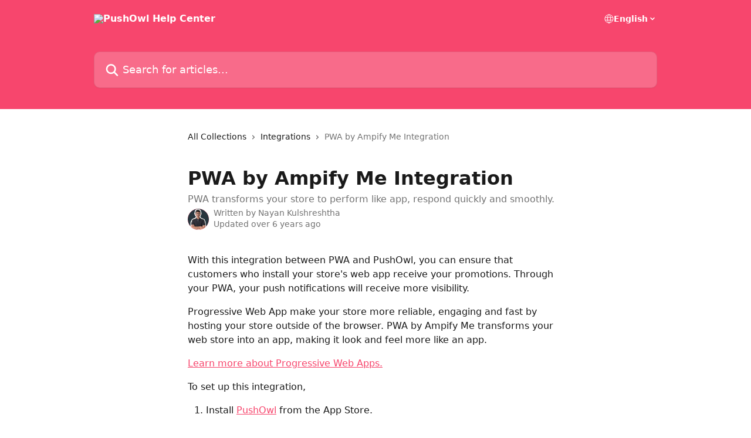

--- FILE ---
content_type: text/html; charset=utf-8
request_url: https://docs.pushowl.com/en/articles/2721750-pwa-by-ampify-me-integration
body_size: 13375
content:
<!DOCTYPE html><html lang="en"><head><meta charSet="utf-8" data-next-head=""/><title data-next-head="">PWA by Ampify Me Integration | PushOwl Help Center</title><meta property="og:title" content="PWA by Ampify Me Integration | PushOwl Help Center" data-next-head=""/><meta name="twitter:title" content="PWA by Ampify Me Integration | PushOwl Help Center" data-next-head=""/><meta property="og:description" content="PWA transforms your store to perform like app, respond quickly and smoothly." data-next-head=""/><meta name="twitter:description" content="PWA transforms your store to perform like app, respond quickly and smoothly." data-next-head=""/><meta name="description" content="PWA transforms your store to perform like app, respond quickly and smoothly." data-next-head=""/><meta property="og:type" content="article" data-next-head=""/><meta property="og:image" content="https://downloads.intercomcdn.com/i/o/332700/e0cde93406781721a468c88f/c5219c0c6938158afdf40753dde81caa.png" data-next-head=""/><meta property="twitter:image" content="https://downloads.intercomcdn.com/i/o/332700/e0cde93406781721a468c88f/c5219c0c6938158afdf40753dde81caa.png" data-next-head=""/><meta name="robots" content="all" data-next-head=""/><meta name="viewport" content="width=device-width, initial-scale=1" data-next-head=""/><link href="https://intercom.help/pushowl/assets/favicon" rel="icon" data-next-head=""/><link rel="canonical" href="http://docs.pushowl.com/en/articles/2721750-pwa-by-ampify-me-integration" data-next-head=""/><link rel="alternate" href="http://docs.pushowl.com/en/articles/2721750-pwa-by-ampify-me-integration" hrefLang="en" data-next-head=""/><link rel="alternate" href="http://docs.pushowl.com/en/articles/2721750-pwa-by-ampify-me-integration" hrefLang="x-default" data-next-head=""/><link nonce="d98J5zJ6BD9EN2oNnzajXxmN6FkmmeQ/l7VZABplCBY=" rel="preload" href="https://static.intercomassets.com/_next/static/css/3141721a1e975790.css" as="style"/><link nonce="d98J5zJ6BD9EN2oNnzajXxmN6FkmmeQ/l7VZABplCBY=" rel="stylesheet" href="https://static.intercomassets.com/_next/static/css/3141721a1e975790.css" data-n-g=""/><noscript data-n-css="d98J5zJ6BD9EN2oNnzajXxmN6FkmmeQ/l7VZABplCBY="></noscript><script defer="" nonce="d98J5zJ6BD9EN2oNnzajXxmN6FkmmeQ/l7VZABplCBY=" nomodule="" src="https://static.intercomassets.com/_next/static/chunks/polyfills-42372ed130431b0a.js"></script><script defer="" src="https://static.intercomassets.com/_next/static/chunks/7506.a4d4b38169fb1abb.js" nonce="d98J5zJ6BD9EN2oNnzajXxmN6FkmmeQ/l7VZABplCBY="></script><script src="https://static.intercomassets.com/_next/static/chunks/webpack-bddfdcefc2f9fcc5.js" nonce="d98J5zJ6BD9EN2oNnzajXxmN6FkmmeQ/l7VZABplCBY=" defer=""></script><script src="https://static.intercomassets.com/_next/static/chunks/framework-1f1b8d38c1d86c61.js" nonce="d98J5zJ6BD9EN2oNnzajXxmN6FkmmeQ/l7VZABplCBY=" defer=""></script><script src="https://static.intercomassets.com/_next/static/chunks/main-867d51f9867933e7.js" nonce="d98J5zJ6BD9EN2oNnzajXxmN6FkmmeQ/l7VZABplCBY=" defer=""></script><script src="https://static.intercomassets.com/_next/static/chunks/pages/_app-48cb5066bcd6f6c7.js" nonce="d98J5zJ6BD9EN2oNnzajXxmN6FkmmeQ/l7VZABplCBY=" defer=""></script><script src="https://static.intercomassets.com/_next/static/chunks/d0502abb-aa607f45f5026044.js" nonce="d98J5zJ6BD9EN2oNnzajXxmN6FkmmeQ/l7VZABplCBY=" defer=""></script><script src="https://static.intercomassets.com/_next/static/chunks/6190-ef428f6633b5a03f.js" nonce="d98J5zJ6BD9EN2oNnzajXxmN6FkmmeQ/l7VZABplCBY=" defer=""></script><script src="https://static.intercomassets.com/_next/static/chunks/5729-6d79ddfe1353a77c.js" nonce="d98J5zJ6BD9EN2oNnzajXxmN6FkmmeQ/l7VZABplCBY=" defer=""></script><script src="https://static.intercomassets.com/_next/static/chunks/296-7834dcf3444315af.js" nonce="d98J5zJ6BD9EN2oNnzajXxmN6FkmmeQ/l7VZABplCBY=" defer=""></script><script src="https://static.intercomassets.com/_next/static/chunks/4835-9db7cd232aae5617.js" nonce="d98J5zJ6BD9EN2oNnzajXxmN6FkmmeQ/l7VZABplCBY=" defer=""></script><script src="https://static.intercomassets.com/_next/static/chunks/2735-8954effe331a5dbf.js" nonce="d98J5zJ6BD9EN2oNnzajXxmN6FkmmeQ/l7VZABplCBY=" defer=""></script><script src="https://static.intercomassets.com/_next/static/chunks/pages/%5BhelpCenterIdentifier%5D/%5Blocale%5D/articles/%5BarticleSlug%5D-cb17d809302ca462.js" nonce="d98J5zJ6BD9EN2oNnzajXxmN6FkmmeQ/l7VZABplCBY=" defer=""></script><script src="https://static.intercomassets.com/_next/static/owCM6oqJUAqxAIiAh7wdD/_buildManifest.js" nonce="d98J5zJ6BD9EN2oNnzajXxmN6FkmmeQ/l7VZABplCBY=" defer=""></script><script src="https://static.intercomassets.com/_next/static/owCM6oqJUAqxAIiAh7wdD/_ssgManifest.js" nonce="d98J5zJ6BD9EN2oNnzajXxmN6FkmmeQ/l7VZABplCBY=" defer=""></script><meta name="sentry-trace" content="309011e981b8c62fd3201ac46f58687b-62d03ee7a6f27338-0"/><meta name="baggage" content="sentry-environment=production,sentry-release=26d76f7c84b09204ce798b2e4a56b669913ab165,sentry-public_key=187f842308a64dea9f1f64d4b1b9c298,sentry-trace_id=309011e981b8c62fd3201ac46f58687b,sentry-org_id=2129,sentry-sampled=false,sentry-sample_rand=0.32372759965053366,sentry-sample_rate=0"/><style id="__jsx-4028773815">:root{--body-bg: rgb(255, 255, 255);
--body-image: none;
--body-bg-rgb: 255, 255, 255;
--body-border: rgb(230, 230, 230);
--body-primary-color: #1a1a1a;
--body-secondary-color: #737373;
--body-reaction-bg: rgb(242, 242, 242);
--body-reaction-text-color: rgb(64, 64, 64);
--body-toc-active-border: #737373;
--body-toc-inactive-border: #f2f2f2;
--body-toc-inactive-color: #737373;
--body-toc-active-font-weight: 400;
--body-table-border: rgb(204, 204, 204);
--body-color: hsl(0, 0%, 0%);
--footer-bg: rgb(255, 255, 255);
--footer-image: none;
--footer-border: rgb(230, 230, 230);
--footer-color: hsl(211, 10%, 61%);
--header-bg: rgb(247, 70, 109);
--header-image: none;
--header-color: hsl(0, 0%, 100%);
--collection-card-bg: rgb(255, 255, 255);
--collection-card-image: none;
--collection-card-color: hsl(347, 92%, 62%);
--card-bg: rgb(255, 255, 255);
--card-border-color: rgb(230, 230, 230);
--card-border-inner-radius: 6px;
--card-border-radius: 8px;
--card-shadow: 0 1px 2px 0 rgb(0 0 0 / 0.05);
--search-bar-border-radius: 10px;
--search-bar-width: 100%;
--ticket-blue-bg-color: #dce1f9;
--ticket-blue-text-color: #334bfa;
--ticket-green-bg-color: #d7efdc;
--ticket-green-text-color: #0f7134;
--ticket-orange-bg-color: #ffebdb;
--ticket-orange-text-color: #b24d00;
--ticket-red-bg-color: #ffdbdb;
--ticket-red-text-color: #df2020;
--header-height: 245px;
--header-subheader-background-color: #000000;
--header-subheader-font-color: #FFFFFF;
--content-block-bg: rgb(255, 255, 255);
--content-block-image: none;
--content-block-color: hsl(0, 0%, 10%);
--content-block-button-bg: rgb(51, 75, 250);
--content-block-button-image: none;
--content-block-button-color: hsl(0, 0%, 100%);
--content-block-button-radius: 6px;
--primary-color: hsl(347, 92%, 62%);
--primary-color-alpha-10: hsla(347, 92%, 62%, 0.1);
--primary-color-alpha-60: hsla(347, 92%, 62%, 0.6);
--text-on-primary-color: #1a1a1a}</style><style id="__jsx-1611979459">:root{--font-family-primary: system-ui, "Segoe UI", "Roboto", "Helvetica", "Arial", sans-serif, "Apple Color Emoji", "Segoe UI Emoji", "Segoe UI Symbol"}</style><style id="__jsx-2466147061">:root{--font-family-secondary: system-ui, "Segoe UI", "Roboto", "Helvetica", "Arial", sans-serif, "Apple Color Emoji", "Segoe UI Emoji", "Segoe UI Symbol"}</style><style id="__jsx-cf6f0ea00fa5c760">.fade-background.jsx-cf6f0ea00fa5c760{background:radial-gradient(333.38%100%at 50%0%,rgba(var(--body-bg-rgb),0)0%,rgba(var(--body-bg-rgb),.00925356)11.67%,rgba(var(--body-bg-rgb),.0337355)21.17%,rgba(var(--body-bg-rgb),.0718242)28.85%,rgba(var(--body-bg-rgb),.121898)35.03%,rgba(var(--body-bg-rgb),.182336)40.05%,rgba(var(--body-bg-rgb),.251516)44.25%,rgba(var(--body-bg-rgb),.327818)47.96%,rgba(var(--body-bg-rgb),.409618)51.51%,rgba(var(--body-bg-rgb),.495297)55.23%,rgba(var(--body-bg-rgb),.583232)59.47%,rgba(var(--body-bg-rgb),.671801)64.55%,rgba(var(--body-bg-rgb),.759385)70.81%,rgba(var(--body-bg-rgb),.84436)78.58%,rgba(var(--body-bg-rgb),.9551)88.2%,rgba(var(--body-bg-rgb),1)100%),var(--header-image),var(--header-bg);background-size:cover;background-position-x:center}</style><style id="__jsx-62724fba150252e0">.related_articles section a{color:initial}</style><style id="__jsx-4bed0c08ce36899e">.article_body a:not(.intercom-h2b-button){color:var(--primary-color)}article a.intercom-h2b-button{background-color:var(--primary-color);border:0}.zendesk-article table{overflow-x:scroll!important;display:block!important;height:auto!important}.intercom-interblocks-unordered-nested-list ul,.intercom-interblocks-ordered-nested-list ol{margin-top:16px;margin-bottom:16px}.intercom-interblocks-unordered-nested-list ul .intercom-interblocks-unordered-nested-list ul,.intercom-interblocks-unordered-nested-list ul .intercom-interblocks-ordered-nested-list ol,.intercom-interblocks-ordered-nested-list ol .intercom-interblocks-ordered-nested-list ol,.intercom-interblocks-ordered-nested-list ol .intercom-interblocks-unordered-nested-list ul{margin-top:0;margin-bottom:0}.intercom-interblocks-image a:focus{outline-offset:3px}</style></head><body><div id="__next"><div dir="ltr" class="h-full w-full"><a href="#main-content" class="sr-only font-bold text-header-color focus:not-sr-only focus:absolute focus:left-4 focus:top-4 focus:z-50" aria-roledescription="Link, Press control-option-right-arrow to exit">Skip to main content</a><main class="header__lite"><header id="header" data-testid="header" class="jsx-cf6f0ea00fa5c760 flex flex-col text-header-color"><div class="jsx-cf6f0ea00fa5c760 relative flex grow flex-col mb-9 bg-header-bg bg-header-image bg-cover bg-center pb-9"><div id="sr-announcement" aria-live="polite" class="jsx-cf6f0ea00fa5c760 sr-only"></div><div class="jsx-cf6f0ea00fa5c760 flex h-full flex-col items-center marker:shrink-0"><section class="relative flex w-full flex-col mb-6 pb-6"><div class="header__meta_wrapper flex justify-center px-5 pt-6 leading-none sm:px-10"><div class="flex items-center w-240" data-testid="subheader-container"><div class="mo__body header__site_name"><div class="header__logo"><a href="/en/"><img src="https://downloads.intercomcdn.com/i/o/5766/e8a1bb399be8bb5bff33502b/red_512.png" height="512" alt="PushOwl Help Center"/></a></div></div><div><div class="flex items-center font-semibold"><div class="flex items-center md:hidden" data-testid="small-screen-children"><button class="flex items-center border-none bg-transparent px-1.5" data-testid="hamburger-menu-button" aria-label="Open menu"><svg width="24" height="24" viewBox="0 0 16 16" xmlns="http://www.w3.org/2000/svg" class="fill-current"><path d="M1.86861 2C1.38889 2 1 2.3806 1 2.85008C1 3.31957 1.38889 3.70017 1.86861 3.70017H14.1314C14.6111 3.70017 15 3.31957 15 2.85008C15 2.3806 14.6111 2 14.1314 2H1.86861Z"></path><path d="M1 8C1 7.53051 1.38889 7.14992 1.86861 7.14992H14.1314C14.6111 7.14992 15 7.53051 15 8C15 8.46949 14.6111 8.85008 14.1314 8.85008H1.86861C1.38889 8.85008 1 8.46949 1 8Z"></path><path d="M1 13.1499C1 12.6804 1.38889 12.2998 1.86861 12.2998H14.1314C14.6111 12.2998 15 12.6804 15 13.1499C15 13.6194 14.6111 14 14.1314 14H1.86861C1.38889 14 1 13.6194 1 13.1499Z"></path></svg></button><div class="fixed right-0 top-0 z-50 h-full w-full hidden" data-testid="hamburger-menu"><div class="flex h-full w-full justify-end bg-black bg-opacity-30"><div class="flex h-fit w-full flex-col bg-white opacity-100 sm:h-full sm:w-1/2"><button class="text-body-font flex items-center self-end border-none bg-transparent pr-6 pt-6" data-testid="hamburger-menu-close-button" aria-label="Close menu"><svg width="24" height="24" viewBox="0 0 16 16" xmlns="http://www.w3.org/2000/svg"><path d="M3.5097 3.5097C3.84165 3.17776 4.37984 3.17776 4.71178 3.5097L7.99983 6.79775L11.2879 3.5097C11.6198 3.17776 12.158 3.17776 12.49 3.5097C12.8219 3.84165 12.8219 4.37984 12.49 4.71178L9.20191 7.99983L12.49 11.2879C12.8219 11.6198 12.8219 12.158 12.49 12.49C12.158 12.8219 11.6198 12.8219 11.2879 12.49L7.99983 9.20191L4.71178 12.49C4.37984 12.8219 3.84165 12.8219 3.5097 12.49C3.17776 12.158 3.17776 11.6198 3.5097 11.2879L6.79775 7.99983L3.5097 4.71178C3.17776 4.37984 3.17776 3.84165 3.5097 3.5097Z"></path></svg></button><nav class="flex flex-col pl-4 text-black"><div class="relative cursor-pointer has-[:focus]:outline"><select class="peer absolute z-10 block h-6 w-full cursor-pointer opacity-0 md:text-base" aria-label="Change language" id="language-selector"><option value="/en/articles/2721750-pwa-by-ampify-me-integration" class="text-black" selected="">English</option><option value="/fr/articles/2721750" class="text-black">Français</option><option value="/de/articles/2721750" class="text-black">Deutsch</option><option value="/it/articles/2721750" class="text-black">Italiano</option><option value="/pt/articles/2721750" class="text-black">Português</option><option value="/es/articles/2721750" class="text-black">Español</option></select><div class="mb-10 ml-5 flex items-center gap-1 text-md hover:opacity-80 peer-hover:opacity-80 md:m-0 md:ml-3 md:text-base" aria-hidden="true"><svg id="locale-picker-globe" width="16" height="16" viewBox="0 0 16 16" fill="none" xmlns="http://www.w3.org/2000/svg" class="shrink-0" aria-hidden="true"><path d="M8 15C11.866 15 15 11.866 15 8C15 4.13401 11.866 1 8 1C4.13401 1 1 4.13401 1 8C1 11.866 4.13401 15 8 15Z" stroke="currentColor" stroke-linecap="round" stroke-linejoin="round"></path><path d="M8 15C9.39949 15 10.534 11.866 10.534 8C10.534 4.13401 9.39949 1 8 1C6.60051 1 5.466 4.13401 5.466 8C5.466 11.866 6.60051 15 8 15Z" stroke="currentColor" stroke-linecap="round" stroke-linejoin="round"></path><path d="M1.448 5.75989H14.524" stroke="currentColor" stroke-linecap="round" stroke-linejoin="round"></path><path d="M1.448 10.2402H14.524" stroke="currentColor" stroke-linecap="round" stroke-linejoin="round"></path></svg>English<svg id="locale-picker-arrow" width="16" height="16" viewBox="0 0 16 16" fill="none" xmlns="http://www.w3.org/2000/svg" class="shrink-0" aria-hidden="true"><path d="M5 6.5L8.00093 9.5L11 6.50187" stroke="currentColor" stroke-width="1.5" stroke-linecap="round" stroke-linejoin="round"></path></svg></div></div></nav></div></div></div></div><nav class="hidden items-center md:flex" data-testid="large-screen-children"><div class="relative cursor-pointer has-[:focus]:outline"><select class="peer absolute z-10 block h-6 w-full cursor-pointer opacity-0 md:text-base" aria-label="Change language" id="language-selector"><option value="/en/articles/2721750-pwa-by-ampify-me-integration" class="text-black" selected="">English</option><option value="/fr/articles/2721750" class="text-black">Français</option><option value="/de/articles/2721750" class="text-black">Deutsch</option><option value="/it/articles/2721750" class="text-black">Italiano</option><option value="/pt/articles/2721750" class="text-black">Português</option><option value="/es/articles/2721750" class="text-black">Español</option></select><div class="mb-10 ml-5 flex items-center gap-1 text-md hover:opacity-80 peer-hover:opacity-80 md:m-0 md:ml-3 md:text-base" aria-hidden="true"><svg id="locale-picker-globe" width="16" height="16" viewBox="0 0 16 16" fill="none" xmlns="http://www.w3.org/2000/svg" class="shrink-0" aria-hidden="true"><path d="M8 15C11.866 15 15 11.866 15 8C15 4.13401 11.866 1 8 1C4.13401 1 1 4.13401 1 8C1 11.866 4.13401 15 8 15Z" stroke="currentColor" stroke-linecap="round" stroke-linejoin="round"></path><path d="M8 15C9.39949 15 10.534 11.866 10.534 8C10.534 4.13401 9.39949 1 8 1C6.60051 1 5.466 4.13401 5.466 8C5.466 11.866 6.60051 15 8 15Z" stroke="currentColor" stroke-linecap="round" stroke-linejoin="round"></path><path d="M1.448 5.75989H14.524" stroke="currentColor" stroke-linecap="round" stroke-linejoin="round"></path><path d="M1.448 10.2402H14.524" stroke="currentColor" stroke-linecap="round" stroke-linejoin="round"></path></svg>English<svg id="locale-picker-arrow" width="16" height="16" viewBox="0 0 16 16" fill="none" xmlns="http://www.w3.org/2000/svg" class="shrink-0" aria-hidden="true"><path d="M5 6.5L8.00093 9.5L11 6.50187" stroke="currentColor" stroke-width="1.5" stroke-linecap="round" stroke-linejoin="round"></path></svg></div></div></nav></div></div></div></div></section><section class="relative mx-5 flex h-full w-full flex-col items-center px-5 sm:px-10"><div class="flex h-full max-w-full flex-col w-240 justify-end" data-testid="main-header-container"><div id="search-bar" class="relative w-full"><form action="/en/" autoComplete="off"><div class="flex w-full flex-col items-start"><div class="relative flex w-full sm:w-search-bar"><label for="search-input" class="sr-only">Search for articles...</label><input id="search-input" type="text" autoComplete="off" class="peer w-full rounded-search-bar border border-black-alpha-8 bg-white-alpha-20 p-4 ps-12 font-secondary text-lg text-header-color shadow-search-bar outline-none transition ease-linear placeholder:text-header-color hover:bg-white-alpha-27 hover:shadow-search-bar-hover focus:border-transparent focus:bg-white focus:text-black-10 focus:shadow-search-bar-focused placeholder:focus:text-black-45" placeholder="Search for articles..." name="q" aria-label="Search for articles..." value=""/><div class="absolute inset-y-0 start-0 flex items-center fill-header-color peer-focus-visible:fill-black-45 pointer-events-none ps-5"><svg width="22" height="21" viewBox="0 0 22 21" xmlns="http://www.w3.org/2000/svg" class="fill-inherit" aria-hidden="true"><path fill-rule="evenodd" clip-rule="evenodd" d="M3.27485 8.7001C3.27485 5.42781 5.92757 2.7751 9.19985 2.7751C12.4721 2.7751 15.1249 5.42781 15.1249 8.7001C15.1249 11.9724 12.4721 14.6251 9.19985 14.6251C5.92757 14.6251 3.27485 11.9724 3.27485 8.7001ZM9.19985 0.225098C4.51924 0.225098 0.724854 4.01948 0.724854 8.7001C0.724854 13.3807 4.51924 17.1751 9.19985 17.1751C11.0802 17.1751 12.8176 16.5627 14.2234 15.5265L19.0981 20.4013C19.5961 20.8992 20.4033 20.8992 20.9013 20.4013C21.3992 19.9033 21.3992 19.0961 20.9013 18.5981L16.0264 13.7233C17.0625 12.3176 17.6749 10.5804 17.6749 8.7001C17.6749 4.01948 13.8805 0.225098 9.19985 0.225098Z"></path></svg></div></div></div></form></div></div></section></div></div></header><div class="z-1 flex shrink-0 grow basis-auto justify-center px-5 sm:px-10"><section data-testid="main-content" id="main-content" class="max-w-full w-240"><section data-testid="article-section" class="section section__article"><div class="justify-center flex"><div class="relative z-3 w-full lg:max-w-160 "><div class="flex pb-6 max-md:pb-2 lg:max-w-160"><div tabindex="-1" class="focus:outline-none"><div class="flex flex-wrap items-baseline pb-4 text-base" tabindex="0" role="navigation" aria-label="Breadcrumb"><a href="/en/" class="pr-2 text-body-primary-color no-underline hover:text-body-secondary-color">All Collections</a><div class="pr-2" aria-hidden="true"><svg width="6" height="10" viewBox="0 0 6 10" class="block h-2 w-2 fill-body-secondary-color rtl:rotate-180" xmlns="http://www.w3.org/2000/svg"><path fill-rule="evenodd" clip-rule="evenodd" d="M0.648862 0.898862C0.316916 1.23081 0.316916 1.769 0.648862 2.10094L3.54782 4.9999L0.648862 7.89886C0.316916 8.23081 0.316917 8.769 0.648862 9.10094C0.980808 9.43289 1.519 9.43289 1.85094 9.10094L5.35094 5.60094C5.68289 5.269 5.68289 4.73081 5.35094 4.39886L1.85094 0.898862C1.519 0.566916 0.980807 0.566916 0.648862 0.898862Z"></path></svg></div><a href="http://docs.pushowl.com/en/collections/1341644-integrations" class="pr-2 text-body-primary-color no-underline hover:text-body-secondary-color" data-testid="breadcrumb-0">Integrations</a><div class="pr-2" aria-hidden="true"><svg width="6" height="10" viewBox="0 0 6 10" class="block h-2 w-2 fill-body-secondary-color rtl:rotate-180" xmlns="http://www.w3.org/2000/svg"><path fill-rule="evenodd" clip-rule="evenodd" d="M0.648862 0.898862C0.316916 1.23081 0.316916 1.769 0.648862 2.10094L3.54782 4.9999L0.648862 7.89886C0.316916 8.23081 0.316917 8.769 0.648862 9.10094C0.980808 9.43289 1.519 9.43289 1.85094 9.10094L5.35094 5.60094C5.68289 5.269 5.68289 4.73081 5.35094 4.39886L1.85094 0.898862C1.519 0.566916 0.980807 0.566916 0.648862 0.898862Z"></path></svg></div><div class="text-body-secondary-color">PWA by Ampify Me Integration</div></div></div></div><div class=""><div class="article intercom-force-break"><div class="mb-10 max-lg:mb-6"><div class="flex flex-col gap-4"><div class="flex flex-col"><h1 class="mb-1 font-primary text-2xl font-bold leading-10 text-body-primary-color">PWA by Ampify Me Integration</h1><div class="text-md font-normal leading-normal text-body-secondary-color"><p>PWA transforms your store to perform like app, respond quickly and smoothly.</p></div></div><div class="avatar"><div class="avatar__photo"><img width="24" height="24" src="https://static.intercomassets.com/avatars/7077958/square_128/email_sign_pic-1707203750.png" alt="Nayan Kulshreshtha avatar" class="inline-flex items-center justify-center rounded-full bg-primary text-lg font-bold leading-6 text-primary-text shadow-solid-2 shadow-body-bg [&amp;:nth-child(n+2)]:hidden lg:[&amp;:nth-child(n+2)]:inline-flex h-8 w-8 sm:h-9 sm:w-9"/></div><div class="avatar__info -mt-0.5 text-base"><span class="text-body-secondary-color"><div>Written by <span>Nayan Kulshreshtha</span></div> <!-- -->Updated over 6 years ago</span></div></div></div></div><div class="jsx-4bed0c08ce36899e "><div class="jsx-4bed0c08ce36899e article_body"><article class="jsx-4bed0c08ce36899e "><div class="intercom-interblocks-paragraph intercom-interblocks-align-left"><p>With this integration between PWA and PushOwl, you can ensure that customers who install your store&#x27;s web app receive your promotions. Through your PWA, your push notifications will receive more visibility.</p></div><div class="intercom-interblocks-paragraph intercom-interblocks-align-left"><p>Progressive Web App make your store more reliable, engaging and fast by hosting your store outside of the browser. PWA by Ampify Me transforms your web store into an app, making it look and feel more like an app. </p></div><div class="intercom-interblocks-paragraph intercom-interblocks-align-left"><p><a href="https://developers.google.com/web/progressive-web-apps/" rel="nofollow noopener noreferrer" target="_blank">Learn more about Progressive Web Apps.</a></p></div><div class="intercom-interblocks-paragraph intercom-interblocks-align-left"><p>To set up this integration,</p></div><div class="intercom-interblocks-ordered-nested-list"><ol><li><div class="intercom-interblocks-paragraph no-margin intercom-interblocks-align-left"><p>Install <a href="https://apps.shopify.com/pushowl" rel="nofollow noopener noreferrer" target="_blank">PushOwl</a> from the App Store.</p></div></li></ol></div><div class="intercom-interblocks-paragraph intercom-interblocks-align-left"><p><br/>2. Install <a href="https://apps.shopify.com/progressify-me-1" rel="nofollow noopener noreferrer" target="_blank">PWA by Ampify Me</a> from the Shopify App Store.<br/>​<br/>3. You will be taken to the tiers offered by PWA.</p></div><div class="intercom-interblocks-image intercom-interblocks-align-left"><a href="https://downloads.intercomcdn.com/i/o/102607555/77b3b4679c5ae6d75a731647/pwa1.png?expires=1768732200&amp;signature=9c1cc47c9fc554d2a326a86cbd57cb7f63f1a356e6c44bafb2c83206e2060c01&amp;req=dSAlEMl5mIRaFb4f3HP0gOvGVkx84t6S%2FllFUV0yY4hbZ3SI0ztwZlX28K9C%0AIVA30QdBd%2BUgQES93g%3D%3D%0A" target="_blank" rel="noreferrer nofollow noopener"><img src="https://downloads.intercomcdn.com/i/o/102607555/77b3b4679c5ae6d75a731647/pwa1.png?expires=1768732200&amp;signature=9c1cc47c9fc554d2a326a86cbd57cb7f63f1a356e6c44bafb2c83206e2060c01&amp;req=dSAlEMl5mIRaFb4f3HP0gOvGVkx84t6S%2FllFUV0yY4hbZ3SI0ztwZlX28K9C%0AIVA30QdBd%2BUgQES93g%3D%3D%0A" width="1047" height="729"/></a></div><div class="intercom-interblocks-paragraph intercom-interblocks-align-left"><p>4. Select the tier you want and complete payment.</p></div><div class="intercom-interblocks-paragraph intercom-interblocks-align-left"><p>Once you&#x27;ve installed both apps, </p></div><div class="intercom-interblocks-paragraph intercom-interblocks-align-left"><p>5. Click on Progressify Me from the Apps page on your Shopify dashboard.</p></div><div class="intercom-interblocks-paragraph intercom-interblocks-align-left"><p>6. Click on Configure on the Progressify Me dashboard.</p></div><div class="intercom-interblocks-paragraph intercom-interblocks-align-left"><p>7. Click on the box next to &#x27;Enable Push Notifications&#x27;. </p></div><div class="intercom-interblocks-image intercom-interblocks-align-left"><a href="https://downloads.intercomcdn.com/i/o/102618806/0330cbc5d158c707b593b8a1/pwa2.png?expires=1768732200&amp;signature=c4dcf3d0c9f0e8cfbb0e97213d9d6ee4d6fa9fb8c11aa4fa804fee01606dc1b2&amp;req=dSAlEMh2lYFZFb4f3HP0gM8GGRqT2%2Bn8Xp7OFCoGKoMB9J8zPOQdPrcTYDop%0AtRMf1f1m1pDlpDvgvA%3D%3D%0A" target="_blank" rel="noreferrer nofollow noopener"><img src="https://downloads.intercomcdn.com/i/o/102618806/0330cbc5d158c707b593b8a1/pwa2.png?expires=1768732200&amp;signature=c4dcf3d0c9f0e8cfbb0e97213d9d6ee4d6fa9fb8c11aa4fa804fee01606dc1b2&amp;req=dSAlEMh2lYFZFb4f3HP0gM8GGRqT2%2Bn8Xp7OFCoGKoMB9J8zPOQdPrcTYDop%0AtRMf1f1m1pDlpDvgvA%3D%3D%0A" width="603" height="674"/></a></div><div class="intercom-interblocks-paragraph intercom-interblocks-align-left"><p>Please note that web push notifications are currently not supported by iOS (iPhone, iPad). This is a general limitation of Apple&#x27;s operating system iOS. Even if you are using progressive web apps on iPhone/iPad, you can still not utilize web push notifications. On Android, when integrated with PWA, web push notifications will work similar to the normal browser experience.</p></div><div class="intercom-interblocks-paragraph intercom-interblocks-align-left"><p> </p></div><section class="jsx-62724fba150252e0 related_articles my-6"><hr class="jsx-62724fba150252e0 my-6 sm:my-8"/><div class="jsx-62724fba150252e0 mb-3 text-xl font-bold">Related Articles</div><section class="flex flex-col rounded-card border border-solid border-card-border bg-card-bg p-2 sm:p-3"><a class="duration-250 group/article flex flex-row justify-between gap-2 py-2 no-underline transition ease-linear hover:bg-primary-alpha-10 hover:text-primary sm:rounded-card-inner sm:py-3 rounded-card-inner px-3" href="http://docs.pushowl.com/en/articles/2320948-litefy-integration" data-testid="article-link"><div class="flex flex-col p-0"><span class="m-0 text-md text-body-primary-color group-hover/article:text-primary">Litefy Integration</span></div><div class="flex shrink-0 flex-col justify-center p-0"><svg class="block h-4 w-4 text-primary ltr:-rotate-90 rtl:rotate-90" fill="currentColor" viewBox="0 0 20 20" xmlns="http://www.w3.org/2000/svg"><path fill-rule="evenodd" d="M5.293 7.293a1 1 0 011.414 0L10 10.586l3.293-3.293a1 1 0 111.414 1.414l-4 4a1 1 0 01-1.414 0l-4-4a1 1 0 010-1.414z" clip-rule="evenodd"></path></svg></div></a><a class="duration-250 group/article flex flex-row justify-between gap-2 py-2 no-underline transition ease-linear hover:bg-primary-alpha-10 hover:text-primary sm:rounded-card-inner sm:py-3 rounded-card-inner px-3" href="http://docs.pushowl.com/en/articles/2762608-plobal-apps-integration" data-testid="article-link"><div class="flex flex-col p-0"><span class="m-0 text-md text-body-primary-color group-hover/article:text-primary">Plobal Apps Integration</span></div><div class="flex shrink-0 flex-col justify-center p-0"><svg class="block h-4 w-4 text-primary ltr:-rotate-90 rtl:rotate-90" fill="currentColor" viewBox="0 0 20 20" xmlns="http://www.w3.org/2000/svg"><path fill-rule="evenodd" d="M5.293 7.293a1 1 0 011.414 0L10 10.586l3.293-3.293a1 1 0 111.414 1.414l-4 4a1 1 0 01-1.414 0l-4-4a1 1 0 010-1.414z" clip-rule="evenodd"></path></svg></div></a><a class="duration-250 group/article flex flex-row justify-between gap-2 py-2 no-underline transition ease-linear hover:bg-primary-alpha-10 hover:text-primary sm:rounded-card-inner sm:py-3 rounded-card-inner px-3" href="http://docs.pushowl.com/en/articles/4598907-edgemesh-integration-deprecated-march-2021" data-testid="article-link"><div class="flex flex-col p-0"><span class="m-0 text-md text-body-primary-color group-hover/article:text-primary">Edgemesh Integration (deprecated March 2021)</span></div><div class="flex shrink-0 flex-col justify-center p-0"><svg class="block h-4 w-4 text-primary ltr:-rotate-90 rtl:rotate-90" fill="currentColor" viewBox="0 0 20 20" xmlns="http://www.w3.org/2000/svg"><path fill-rule="evenodd" d="M5.293 7.293a1 1 0 011.414 0L10 10.586l3.293-3.293a1 1 0 111.414 1.414l-4 4a1 1 0 01-1.414 0l-4-4a1 1 0 010-1.414z" clip-rule="evenodd"></path></svg></div></a><a class="duration-250 group/article flex flex-row justify-between gap-2 py-2 no-underline transition ease-linear hover:bg-primary-alpha-10 hover:text-primary sm:rounded-card-inner sm:py-3 rounded-card-inner px-3" href="http://docs.pushowl.com/en/articles/7826539-ecomposer-integration" data-testid="article-link"><div class="flex flex-col p-0"><span class="m-0 text-md text-body-primary-color group-hover/article:text-primary">EComposer Integration</span></div><div class="flex shrink-0 flex-col justify-center p-0"><svg class="block h-4 w-4 text-primary ltr:-rotate-90 rtl:rotate-90" fill="currentColor" viewBox="0 0 20 20" xmlns="http://www.w3.org/2000/svg"><path fill-rule="evenodd" d="M5.293 7.293a1 1 0 011.414 0L10 10.586l3.293-3.293a1 1 0 111.414 1.414l-4 4a1 1 0 01-1.414 0l-4-4a1 1 0 010-1.414z" clip-rule="evenodd"></path></svg></div></a><a class="duration-250 group/article flex flex-row justify-between gap-2 py-2 no-underline transition ease-linear hover:bg-primary-alpha-10 hover:text-primary sm:rounded-card-inner sm:py-3 rounded-card-inner px-3" href="http://docs.pushowl.com/en/articles/9366194-pushowl-x-gempages-integration" data-testid="article-link"><div class="flex flex-col p-0"><span class="m-0 text-md text-body-primary-color group-hover/article:text-primary">PushOwl x GemPages Integration</span></div><div class="flex shrink-0 flex-col justify-center p-0"><svg class="block h-4 w-4 text-primary ltr:-rotate-90 rtl:rotate-90" fill="currentColor" viewBox="0 0 20 20" xmlns="http://www.w3.org/2000/svg"><path fill-rule="evenodd" d="M5.293 7.293a1 1 0 011.414 0L10 10.586l3.293-3.293a1 1 0 111.414 1.414l-4 4a1 1 0 01-1.414 0l-4-4a1 1 0 010-1.414z" clip-rule="evenodd"></path></svg></div></a></section></section></article></div></div></div></div><div class="intercom-reaction-picker -mb-4 -ml-4 -mr-4 mt-6 rounded-card sm:-mb-2 sm:-ml-1 sm:-mr-1 sm:mt-8" role="group" aria-label="feedback form"><div class="intercom-reaction-prompt">Did this answer your question?</div><div class="intercom-reactions-container"><button class="intercom-reaction" aria-label="Disappointed Reaction" tabindex="0" data-reaction-text="disappointed" aria-pressed="false"><span title="Disappointed">😞</span></button><button class="intercom-reaction" aria-label="Neutral Reaction" tabindex="0" data-reaction-text="neutral" aria-pressed="false"><span title="Neutral">😐</span></button><button class="intercom-reaction" aria-label="Smiley Reaction" tabindex="0" data-reaction-text="smiley" aria-pressed="false"><span title="Smiley">😃</span></button></div></div></div></div></section></section></div><footer id="footer" class="mt-24 shrink-0 bg-footer-bg px-0 py-12 text-left text-base text-footer-color"><div class="shrink-0 grow basis-auto px-5 sm:px-10"><div class="mx-auto max-w-240 sm:w-auto"><div><div class="text-center" data-testid="simple-footer-layout"><div class="align-middle text-lg text-footer-color"><a class="no-underline" href="/en/"><img data-testid="logo-img" src="https://downloads.intercomcdn.com/i/o/5766/e8a1bb399be8bb5bff33502b/red_512.png" alt="PushOwl Help Center" class="max-h-8 contrast-80 inline"/></a></div><div class="mt-10" data-testid="simple-footer-links"><div class="flex flex-row justify-center"></div><ul data-testid="social-links" class="flex flex-wrap items-center gap-4 p-0 justify-center" id="social-links"><li class="list-none align-middle"><a target="_blank" href="https://www.twitter.com/pushowl?s=20" rel="nofollow noreferrer noopener" data-testid="footer-social-link-0" class="no-underline"><img src="https://intercom.help/pushowl/assets/svg/icon:social-twitter/909aa5" alt="" aria-label="https://www.twitter.com/pushowl?s=20" width="16" height="16" loading="lazy" data-testid="social-icon-twitter"/></a></li><li class="list-none align-middle"><a target="_blank" href="https://www.linkedin.com/company/pushowl" rel="nofollow noreferrer noopener" data-testid="footer-social-link-1" class="no-underline"><img src="https://intercom.help/pushowl/assets/svg/icon:social-linkedin/909aa5" alt="" aria-label="https://www.linkedin.com/company/pushowl" width="16" height="16" loading="lazy" data-testid="social-icon-linkedin"/></a></li></ul></div></div></div></div></div></footer></main></div></div><script id="__NEXT_DATA__" type="application/json" nonce="d98J5zJ6BD9EN2oNnzajXxmN6FkmmeQ/l7VZABplCBY=">{"props":{"pageProps":{"app":{"id":"ntcl5suv","messengerUrl":"https://widget.intercom.io/widget/ntcl5suv","name":"Brevo PushOwl","poweredByIntercomUrl":"https://www.intercom.com/intercom-link?company=Brevo+PushOwl\u0026solution=customer-support\u0026utm_campaign=intercom-link\u0026utm_content=We+run+on+Intercom\u0026utm_medium=help-center\u0026utm_referrer=http%3A%2F%2Fdocs.pushowl.com%2Fen%2Farticles%2F2721750-pwa-by-ampify-me-integration\u0026utm_source=desktop-web","features":{"consentBannerBeta":false,"customNotFoundErrorMessage":false,"disableFontPreloading":false,"disableNoMarginClassTransformation":false,"finOnHelpCenter":false,"hideIconsWithBackgroundImages":false,"messengerCustomFonts":false}},"helpCenterSite":{"customDomain":"docs.pushowl.com","defaultLocale":"en","disableBranding":true,"externalLoginName":null,"externalLoginUrl":null,"footerContactDetails":null,"footerLinks":{"custom":[],"socialLinks":[{"iconUrl":"https://intercom.help/pushowl/assets/svg/icon:social-twitter","provider":"twitter","url":"https://www.twitter.com/pushowl?s=20"},{"iconUrl":"https://intercom.help/pushowl/assets/svg/icon:social-linkedin","provider":"linkedin","url":"https://www.linkedin.com/company/pushowl"}],"linkGroups":[]},"headerLinks":[],"homeCollectionCols":3,"googleAnalyticsTrackingId":"UA-81615718-1","googleTagManagerId":null,"pathPrefixForCustomDomain":null,"seoIndexingEnabled":true,"helpCenterId":9329,"url":"http://docs.pushowl.com","customizedFooterTextContent":null,"consentBannerConfig":null,"canInjectCustomScripts":false,"scriptSection":1,"customScriptFilesExist":false},"localeLinks":[{"id":"en","absoluteUrl":"http://docs.pushowl.com/en/articles/2721750-pwa-by-ampify-me-integration","available":true,"name":"English","selected":true,"url":"/en/articles/2721750-pwa-by-ampify-me-integration"},{"id":"fr","absoluteUrl":"http://docs.pushowl.com/fr/articles/2721750","available":false,"name":"Français","selected":false,"url":"/fr/articles/2721750"},{"id":"de","absoluteUrl":"http://docs.pushowl.com/de/articles/2721750","available":false,"name":"Deutsch","selected":false,"url":"/de/articles/2721750"},{"id":"it","absoluteUrl":"http://docs.pushowl.com/it/articles/2721750","available":false,"name":"Italiano","selected":false,"url":"/it/articles/2721750"},{"id":"pt","absoluteUrl":"http://docs.pushowl.com/pt/articles/2721750","available":false,"name":"Português","selected":false,"url":"/pt/articles/2721750"},{"id":"es","absoluteUrl":"http://docs.pushowl.com/es/articles/2721750","available":false,"name":"Español","selected":false,"url":"/es/articles/2721750"}],"requestContext":{"articleSource":null,"academy":false,"canonicalUrl":"http://docs.pushowl.com/en/articles/2721750-pwa-by-ampify-me-integration","headerless":false,"isDefaultDomainRequest":false,"nonce":"d98J5zJ6BD9EN2oNnzajXxmN6FkmmeQ/l7VZABplCBY=","rootUrl":"/en/","sheetUserCipher":null,"type":"help-center"},"theme":{"color":"F7466D","siteName":"PushOwl Help Center","headline":"","headerFontColor":"FFFFFF","logo":"https://downloads.intercomcdn.com/i/o/5766/e8a1bb399be8bb5bff33502b/red_512.png","logoHeight":"512","header":null,"favicon":"https://intercom.help/pushowl/assets/favicon","locale":"en","homeUrl":"https://pushowl.com","social":"https://downloads.intercomcdn.com/i/o/332700/e0cde93406781721a468c88f/c5219c0c6938158afdf40753dde81caa.png","urlPrefixForDefaultDomain":"https://intercom.help/pushowl","customDomain":"docs.pushowl.com","customDomainUsesSsl":false,"customizationOptions":{"customizationType":1,"header":{"backgroundColor":"#F7466D","fontColor":"#FFFFFF","fadeToEdge":false,"backgroundGradient":null,"backgroundImageId":null,"backgroundImageUrl":null},"body":{"backgroundColor":"#ffffff","fontColor":null,"fadeToEdge":null,"backgroundGradient":null,"backgroundImageId":null},"footer":{"backgroundColor":"#ffffff","fontColor":"#909aa5","fadeToEdge":null,"backgroundGradient":null,"backgroundImageId":null,"showRichTextField":false},"layout":{"homePage":{"blocks":[{"type":"tickets-portal-link","enabled":false},{"type":"collection-list","columns":3,"template":0},{"type":"article-list","columns":3,"enabled":true,"localizedContent":[{"title":"Recommended articles","locale":"en","links":[{"articleId":"2317637","type":"article-link"},{"articleId":"2317664","type":"article-link"},{"articleId":"2607305","type":"article-link"},{"articleId":"2607306","type":"article-link"},{"articleId":"5832586","type":"article-link"},{"articleId":"4738574","type":"article-link"},{"articleId":"7222014","type":"article-link"},{"articleId":"2320682","type":"article-link"},{"articleId":"2320429","type":"article-link"}]}]}]},"collectionsPage":{"showArticleDescriptions":true},"articlePage":{},"searchPage":{}},"collectionCard":{"global":{"backgroundColor":null,"fontColor":"F7466D","fadeToEdge":null,"backgroundGradient":null,"backgroundImageId":null,"showIcons":true,"backgroundImageUrl":null},"collections":[]},"global":{"font":{"customFontFaces":[],"primary":null,"secondary":null},"componentStyle":{"card":{"type":"bordered","borderRadius":8}},"namedComponents":{"header":{"subheader":{"enabled":false,"style":{"backgroundColor":"#000000","fontColor":"#FFFFFF"}},"style":{"height":"245px","align":"start","justify":"end"}},"searchBar":{"style":{"width":"100%","borderRadius":10}},"footer":{"type":0}},"brand":{"colors":[],"websiteUrl":""}},"contentBlock":{"blockStyle":{"backgroundColor":"#ffffff","fontColor":"#1a1a1a","fadeToEdge":null,"backgroundGradient":null,"backgroundImageId":null,"backgroundImageUrl":null},"buttonOptions":{"backgroundColor":"#334BFA","fontColor":"#ffffff","borderRadius":6},"isFullWidth":false}},"helpCenterName":"PushOwl Help Center","footerLogo":"https://downloads.intercomcdn.com/i/o/5766/e8a1bb399be8bb5bff33502b/red_512.png","footerLogoHeight":"512","localisedInformation":{"contentBlock":null}},"user":{"userId":"cb2e68a2-0d7d-4d37-9fbc-696323153f97","role":"visitor_role","country_code":null},"articleContent":{"articleId":"2721750","author":{"avatar":"https://static.intercomassets.com/avatars/7077958/square_128/email_sign_pic-1707203750.png","name":"Nayan Kulshreshtha","first_name":"Nayan","avatar_shape":"circle"},"blocks":[{"type":"paragraph","text":"With this integration between PWA and PushOwl, you can ensure that customers who install your store's web app receive your promotions. Through your PWA, your push notifications will receive more visibility.","align":"left"},{"type":"paragraph","text":"Progressive Web App make your store more reliable, engaging and fast by hosting your store outside of the browser. PWA by Ampify Me transforms your web store into an app, making it look and feel more like an app.\u0026nbsp;","align":"left"},{"type":"paragraph","text":"\u003ca href=\"https://developers.google.com/web/progressive-web-apps/\" rel=\"nofollow noopener noreferrer\" target=\"_blank\"\u003eLearn more about Progressive Web Apps.\u003c/a\u003e","align":"left"},{"type":"paragraph","text":"To set up this integration,","align":"left"},{"type":"orderedNestedList","text":"1. Install \u003ca href=\"https://apps.shopify.com/pushowl\" rel=\"nofollow noopener noreferrer\" target=\"_blank\"\u003ePushOwl\u003c/a\u003e from the App Store.","items":[{"content":[{"type":"paragraph","text":"Install \u003ca href=\"https://apps.shopify.com/pushowl\" rel=\"nofollow noopener noreferrer\" target=\"_blank\"\u003ePushOwl\u003c/a\u003e from the App Store.","class":"no-margin"}]}]},{"type":"paragraph","text":"\u003cbr\u003e2. Install \u003ca href=\"https://apps.shopify.com/progressify-me-1\" rel=\"nofollow noopener noreferrer\" target=\"_blank\"\u003ePWA by Ampify Me\u003c/a\u003e from the Shopify App Store.\u003cbr\u003e\u003cbr\u003e3. You will be taken to the tiers offered by PWA.","align":"left"},{"type":"image","url":"https://downloads.intercomcdn.com/i/o/102607555/77b3b4679c5ae6d75a731647/pwa1.png?expires=1768732200\u0026signature=9c1cc47c9fc554d2a326a86cbd57cb7f63f1a356e6c44bafb2c83206e2060c01\u0026req=dSAlEMl5mIRaFb4f3HP0gOvGVkx84t6S%2FllFUV0yY4hbZ3SI0ztwZlX28K9C%0AIVA30QdBd%2BUgQES93g%3D%3D%0A","width":1047,"height":729,"align":"left"},{"type":"paragraph","text":"4. Select the tier you want and complete payment.","align":"left"},{"type":"paragraph","text":"Once you've installed both apps,\u0026nbsp;","align":"left"},{"type":"paragraph","text":"5. Click on Progressify Me from the Apps page on your Shopify dashboard.","align":"left"},{"type":"paragraph","text":"6. Click on Configure on the Progressify Me dashboard.","align":"left"},{"type":"paragraph","text":"7. Click on the box next to 'Enable Push Notifications'.\u0026nbsp;","align":"left"},{"type":"image","url":"https://downloads.intercomcdn.com/i/o/102618806/0330cbc5d158c707b593b8a1/pwa2.png?expires=1768732200\u0026signature=c4dcf3d0c9f0e8cfbb0e97213d9d6ee4d6fa9fb8c11aa4fa804fee01606dc1b2\u0026req=dSAlEMh2lYFZFb4f3HP0gM8GGRqT2%2Bn8Xp7OFCoGKoMB9J8zPOQdPrcTYDop%0AtRMf1f1m1pDlpDvgvA%3D%3D%0A","width":603,"height":674,"align":"left"},{"type":"paragraph","text":"Please note that web push notifications are currently not supported by iOS (iPhone, iPad). This is a general limitation of Apple's operating system iOS. Even if you are using progressive web apps on iPhone/iPad, you can still not utilize web push notifications. On Android, when integrated with PWA, web push notifications will work similar to the normal browser experience.","align":"left"},{"type":"paragraph","text":" ","align":"left"}],"collectionId":"1341644","description":"PWA transforms your store to perform like app, respond quickly and smoothly.","id":"1979885","lastUpdated":"Updated over 6 years ago","relatedArticles":[{"title":"Litefy Integration","url":"http://docs.pushowl.com/en/articles/2320948-litefy-integration"},{"title":"Plobal Apps Integration","url":"http://docs.pushowl.com/en/articles/2762608-plobal-apps-integration"},{"title":"Edgemesh Integration (deprecated March 2021)","url":"http://docs.pushowl.com/en/articles/4598907-edgemesh-integration-deprecated-march-2021"},{"title":"EComposer Integration","url":"http://docs.pushowl.com/en/articles/7826539-ecomposer-integration"},{"title":"PushOwl x GemPages Integration","url":"http://docs.pushowl.com/en/articles/9366194-pushowl-x-gempages-integration"}],"targetUserType":"everyone","title":"PWA by Ampify Me Integration","showTableOfContents":true,"synced":false,"isStandaloneApp":false},"breadcrumbs":[{"url":"http://docs.pushowl.com/en/collections/1341644-integrations","name":"Integrations"}],"selectedReaction":null,"showReactions":true,"themeCSSCustomProperties":{"--body-bg":"rgb(255, 255, 255)","--body-image":"none","--body-bg-rgb":"255, 255, 255","--body-border":"rgb(230, 230, 230)","--body-primary-color":"#1a1a1a","--body-secondary-color":"#737373","--body-reaction-bg":"rgb(242, 242, 242)","--body-reaction-text-color":"rgb(64, 64, 64)","--body-toc-active-border":"#737373","--body-toc-inactive-border":"#f2f2f2","--body-toc-inactive-color":"#737373","--body-toc-active-font-weight":400,"--body-table-border":"rgb(204, 204, 204)","--body-color":"hsl(0, 0%, 0%)","--footer-bg":"rgb(255, 255, 255)","--footer-image":"none","--footer-border":"rgb(230, 230, 230)","--footer-color":"hsl(211, 10%, 61%)","--header-bg":"rgb(247, 70, 109)","--header-image":"none","--header-color":"hsl(0, 0%, 100%)","--collection-card-bg":"rgb(255, 255, 255)","--collection-card-image":"none","--collection-card-color":"hsl(347, 92%, 62%)","--card-bg":"rgb(255, 255, 255)","--card-border-color":"rgb(230, 230, 230)","--card-border-inner-radius":"6px","--card-border-radius":"8px","--card-shadow":"0 1px 2px 0 rgb(0 0 0 / 0.05)","--search-bar-border-radius":"10px","--search-bar-width":"100%","--ticket-blue-bg-color":"#dce1f9","--ticket-blue-text-color":"#334bfa","--ticket-green-bg-color":"#d7efdc","--ticket-green-text-color":"#0f7134","--ticket-orange-bg-color":"#ffebdb","--ticket-orange-text-color":"#b24d00","--ticket-red-bg-color":"#ffdbdb","--ticket-red-text-color":"#df2020","--header-height":"245px","--header-subheader-background-color":"#000000","--header-subheader-font-color":"#FFFFFF","--content-block-bg":"rgb(255, 255, 255)","--content-block-image":"none","--content-block-color":"hsl(0, 0%, 10%)","--content-block-button-bg":"rgb(51, 75, 250)","--content-block-button-image":"none","--content-block-button-color":"hsl(0, 0%, 100%)","--content-block-button-radius":"6px","--primary-color":"hsl(347, 92%, 62%)","--primary-color-alpha-10":"hsla(347, 92%, 62%, 0.1)","--primary-color-alpha-60":"hsla(347, 92%, 62%, 0.6)","--text-on-primary-color":"#1a1a1a"},"intl":{"defaultLocale":"en","locale":"en","messages":{"layout.skip_to_main_content":"Skip to main content","layout.skip_to_main_content_exit":"Link, Press control-option-right-arrow to exit","article.attachment_icon":"Attachment icon","article.related_articles":"Related Articles","article.written_by":"Written by \u003cb\u003e{author}\u003c/b\u003e","article.table_of_contents":"Table of contents","breadcrumb.all_collections":"All Collections","breadcrumb.aria_label":"Breadcrumb","collection.article_count.one":"{count} article","collection.article_count.other":"{count} articles","collection.articles_heading":"Articles","collection.sections_heading":"Collections","collection.written_by.one":"Written by \u003cb\u003e{author}\u003c/b\u003e","collection.written_by.two":"Written by \u003cb\u003e{author1}\u003c/b\u003e and \u003cb\u003e{author2}\u003c/b\u003e","collection.written_by.three":"Written by \u003cb\u003e{author1}\u003c/b\u003e, \u003cb\u003e{author2}\u003c/b\u003e and \u003cb\u003e{author3}\u003c/b\u003e","collection.written_by.four":"Written by \u003cb\u003e{author1}\u003c/b\u003e, \u003cb\u003e{author2}\u003c/b\u003e, \u003cb\u003e{author3}\u003c/b\u003e and 1 other","collection.written_by.other":"Written by \u003cb\u003e{author1}\u003c/b\u003e, \u003cb\u003e{author2}\u003c/b\u003e, \u003cb\u003e{author3}\u003c/b\u003e and {count} others","collection.by.one":"By {author}","collection.by.two":"By {author1} and 1 other","collection.by.other":"By {author1} and {count} others","collection.by.count_one":"1 author","collection.by.count_plural":"{count} authors","community_banner.tip":"Tip","community_banner.label":"\u003cb\u003eNeed more help?\u003c/b\u003e Get support from our {link}","community_banner.link_label":"Community Forum","community_banner.description":"Find answers and get help from Intercom Support and Community Experts","header.headline":"Advice and answers from the {appName} Team","header.menu.open":"Open menu","header.menu.close":"Close menu","locale_picker.aria_label":"Change language","not_authorized.cta":"You can try sending us a message or logging in at {link}","not_found.title":"Uh oh. That page doesn’t exist.","not_found.not_authorized":"Unable to load this article, you may need to sign in first","not_found.try_searching":"Try searching for your answer or just send us a message.","tickets_portal_bad_request.title":"No access to tickets portal","tickets_portal_bad_request.learn_more":"Learn more","tickets_portal_bad_request.send_a_message":"Please contact your admin.","no_articles.title":"Empty Help Center","no_articles.no_articles":"This Help Center doesn't have any articles or collections yet.","preview.invalid_preview":"There is no preview available for {previewType}","reaction_picker.did_this_answer_your_question":"Did this answer your question?","reaction_picker.feedback_form_label":"feedback form","reaction_picker.reaction.disappointed.title":"Disappointed","reaction_picker.reaction.disappointed.aria_label":"Disappointed Reaction","reaction_picker.reaction.neutral.title":"Neutral","reaction_picker.reaction.neutral.aria_label":"Neutral Reaction","reaction_picker.reaction.smiley.title":"Smiley","reaction_picker.reaction.smiley.aria_label":"Smiley Reaction","search.box_placeholder_fin":"Ask a question","search.box_placeholder":"Search for articles...","search.clear_search":"Clear search query","search.fin_card_ask_text":"Ask","search.fin_loading_title_1":"Thinking...","search.fin_loading_title_2":"Searching through sources...","search.fin_loading_title_3":"Analyzing...","search.fin_card_description":"Find the answer with Fin AI","search.fin_empty_state":"Sorry, Fin AI wasn't able to answer your question. Try rephrasing it or asking something different","search.no_results":"We couldn't find any articles for:","search.number_of_results":"{count} search results found","search.submit_btn":"Search for articles","search.successful":"Search results for:","footer.powered_by":"We run on Intercom","footer.privacy.choice":"Your Privacy Choices","footer.social.facebook":"Facebook","footer.social.linkedin":"LinkedIn","footer.social.twitter":"Twitter","tickets.title":"Tickets","tickets.company_selector_option":"{companyName}’s tickets","tickets.all_states":"All states","tickets.filters.company_tickets":"All tickets","tickets.filters.my_tickets":"Created by me","tickets.filters.all":"All","tickets.no_tickets_found":"No tickets found","tickets.empty-state.generic.title":"No tickets found","tickets.empty-state.generic.description":"Try using different keywords or filters.","tickets.empty-state.empty-own-tickets.title":"No tickets created by you","tickets.empty-state.empty-own-tickets.description":"Tickets submitted through the messenger or by a support agent in your conversation will appear here.","tickets.empty-state.empty-q.description":"Try using different keywords or checking for typos.","tickets.navigation.home":"Home","tickets.navigation.tickets_portal":"Tickets portal","tickets.navigation.ticket_details":"Ticket #{ticketId}","tickets.view_conversation":"View conversation","tickets.send_message":"Send us a message","tickets.continue_conversation":"Continue the conversation","tickets.avatar_image.image_alt":"{firstName}’s avatar","tickets.fields.id":"Ticket ID","tickets.fields.type":"Ticket type","tickets.fields.title":"Title","tickets.fields.description":"Description","tickets.fields.created_by":"Created by","tickets.fields.email_for_notification":"You will be notified here and by email","tickets.fields.created_at":"Created on","tickets.fields.sorting_updated_at":"Last Updated","tickets.fields.state":"Ticket state","tickets.fields.assignee":"Assignee","tickets.link-block.title":"Tickets portal.","tickets.link-block.description":"Track the progress of all tickets related to your company.","tickets.states.submitted":"Submitted","tickets.states.in_progress":"In progress","tickets.states.waiting_on_customer":"Waiting on you","tickets.states.resolved":"Resolved","tickets.states.description.unassigned.submitted":"We will pick this up soon","tickets.states.description.assigned.submitted":"{assigneeName} will pick this up soon","tickets.states.description.unassigned.in_progress":"We are working on this!","tickets.states.description.assigned.in_progress":"{assigneeName} is working on this!","tickets.states.description.unassigned.waiting_on_customer":"We need more information from you","tickets.states.description.assigned.waiting_on_customer":"{assigneeName} needs more information from you","tickets.states.description.unassigned.resolved":"We have completed your ticket","tickets.states.description.assigned.resolved":"{assigneeName} has completed your ticket","tickets.attributes.boolean.true":"Yes","tickets.attributes.boolean.false":"No","tickets.filter_any":"\u003cb\u003e{name}\u003c/b\u003e is any","tickets.filter_single":"\u003cb\u003e{name}\u003c/b\u003e is {value}","tickets.filter_multiple":"\u003cb\u003e{name}\u003c/b\u003e is one of {count}","tickets.no_options_found":"No options found","tickets.filters.any_option":"Any","tickets.filters.state":"State","tickets.filters.type":"Type","tickets.filters.created_by":"Created by","tickets.filters.assigned_to":"Assigned to","tickets.filters.created_on":"Created on","tickets.filters.updated_on":"Updated on","tickets.filters.date_range.today":"Today","tickets.filters.date_range.yesterday":"Yesterday","tickets.filters.date_range.last_week":"Last week","tickets.filters.date_range.last_30_days":"Last 30 days","tickets.filters.date_range.last_90_days":"Last 90 days","tickets.filters.date_range.custom":"Custom","tickets.filters.date_range.apply_custom_range":"Apply","tickets.filters.date_range.custom_range.start_date":"From","tickets.filters.date_range.custom_range.end_date":"To","tickets.filters.clear_filters":"Clear filters","cookie_banner.default_text":"This site uses cookies and similar technologies (\"cookies\") as strictly necessary for site operation. We and our partners also would like to set additional cookies to enable site performance analytics, functionality, advertising and social media features. See our {cookiePolicyLink} for details. You can change your cookie preferences in our Cookie Settings.","cookie_banner.gdpr_text":"This site uses cookies and similar technologies (\"cookies\") as strictly necessary for site operation. We and our partners also would like to set additional cookies to enable site performance analytics, functionality, advertising and social media features. See our {cookiePolicyLink} for details. You can change your cookie preferences in our Cookie Settings.","cookie_banner.ccpa_text":"This site employs cookies and other technologies that we and our third party vendors use to monitor and record personal information about you and your interactions with the site (including content viewed, cursor movements, screen recordings, and chat contents) for the purposes described in our Cookie Policy. By continuing to visit our site, you agree to our {websiteTermsLink}, {privacyPolicyLink} and {cookiePolicyLink}.","cookie_banner.simple_text":"We use cookies to make our site work and also for analytics and advertising purposes. You can enable or disable optional cookies as desired. See our {cookiePolicyLink} for more details.","cookie_banner.cookie_policy":"Cookie Policy","cookie_banner.website_terms":"Website Terms of Use","cookie_banner.privacy_policy":"Privacy Policy","cookie_banner.accept_all":"Accept All","cookie_banner.accept":"Accept","cookie_banner.reject_all":"Reject All","cookie_banner.manage_cookies":"Manage Cookies","cookie_banner.close":"Close banner","cookie_settings.close":"Close","cookie_settings.title":"Cookie Settings","cookie_settings.description":"We use cookies to enhance your experience. You can customize your cookie preferences below. See our {cookiePolicyLink} for more details.","cookie_settings.ccpa_title":"Your Privacy Choices","cookie_settings.ccpa_description":"You have the right to opt out of the sale of your personal information. See our {cookiePolicyLink} for more details about how we use your data.","cookie_settings.save_preferences":"Save Preferences","cookie_categories.necessary.name":"Strictly Necessary Cookies","cookie_categories.necessary.description":"These cookies are necessary for the website to function and cannot be switched off in our systems.","cookie_categories.functional.name":"Functional Cookies","cookie_categories.functional.description":"These cookies enable the website to provide enhanced functionality and personalisation. They may be set by us or by third party providers whose services we have added to our pages. If you do not allow these cookies then some or all of these services may not function properly.","cookie_categories.performance.name":"Performance Cookies","cookie_categories.performance.description":"These cookies allow us to count visits and traffic sources so we can measure and improve the performance of our site. They help us to know which pages are the most and least popular and see how visitors move around the site.","cookie_categories.advertisement.name":"Advertising and Social Media Cookies","cookie_categories.advertisement.description":"Advertising cookies are set by our advertising partners to collect information about your use of the site, our communications, and other online services over time and with different browsers and devices. They use this information to show you ads online that they think will interest you and measure the ads' performance. Social media cookies are set by social media platforms to enable you to share content on those platforms, and are capable of tracking information about your activity across other online services for use as described in their privacy policies.","cookie_consent.site_access_blocked":"Site access blocked until cookie consent"}},"_sentryTraceData":"309011e981b8c62fd3201ac46f58687b-63fae6ed0eab85a0-0","_sentryBaggage":"sentry-environment=production,sentry-release=26d76f7c84b09204ce798b2e4a56b669913ab165,sentry-public_key=187f842308a64dea9f1f64d4b1b9c298,sentry-trace_id=309011e981b8c62fd3201ac46f58687b,sentry-org_id=2129,sentry-sampled=false,sentry-sample_rand=0.32372759965053366,sentry-sample_rate=0"},"__N_SSP":true},"page":"/[helpCenterIdentifier]/[locale]/articles/[articleSlug]","query":{"helpCenterIdentifier":"pushowl","locale":"en","articleSlug":"2721750-pwa-by-ampify-me-integration"},"buildId":"owCM6oqJUAqxAIiAh7wdD","assetPrefix":"https://static.intercomassets.com","isFallback":false,"isExperimentalCompile":false,"dynamicIds":[47506],"gssp":true,"scriptLoader":[]}</script></body></html>